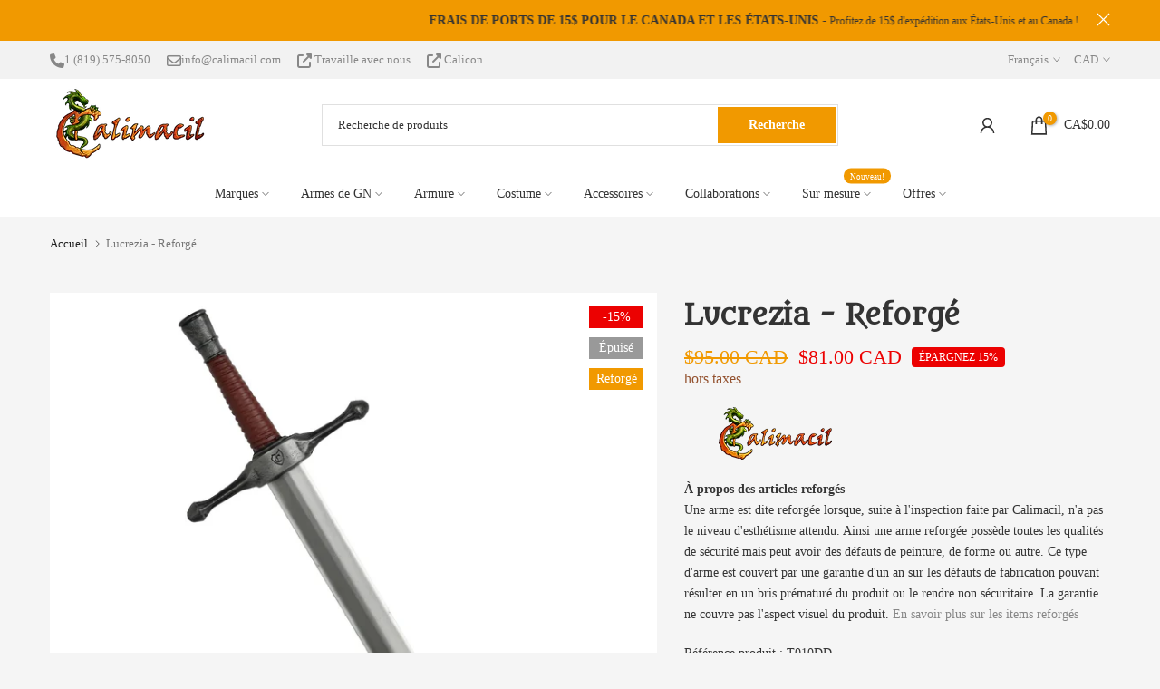

--- FILE ---
content_type: text/json
request_url: https://conf.config-security.com/model
body_size: 84
content:
{"title":"recommendation AI model (keras)","structure":"release_id=0x57:2e:65:63:3e:75:2f:36:7c:26:2a:6f:20:4a:28:37:28:7c:23:72:50:4a:42:5d:23:76:79:67:30;keras;jx8zamchkv21ltb4r7gcxa7v7630kqyxdyg3rj0crhu41m9jn7qvnp4j4by1u8j3yh5oa0eo","weights":"../weights/572e6563.h5","biases":"../biases/572e6563.h5"}